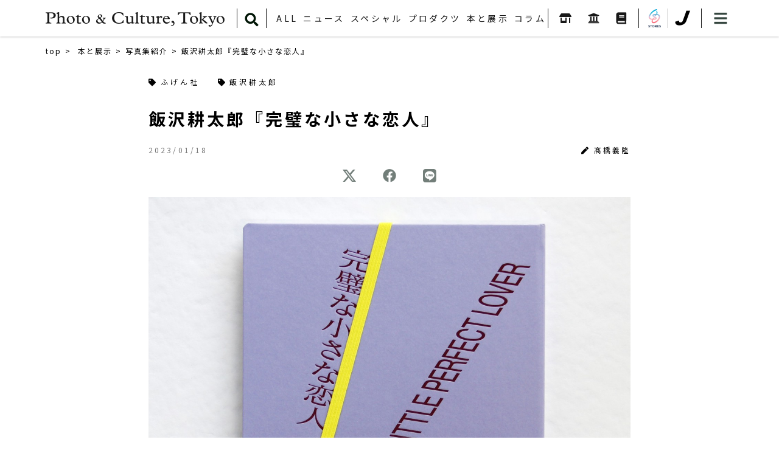

--- FILE ---
content_type: text/html; charset=UTF-8
request_url: https://photoandculture-tokyo.com/contents.php?i=1737
body_size: 33551
content:
<!doctype html>
<html>
<head prefix="og: http://ogp.me/ns# fb: http://ogp.me/ns/fb# article: http://ogp.me/ns/article#"><script async src="https://pagead2.googlesyndication.com/pagead/js/adsbygoogle.js?client=ca-pub-8605099653499670" crossorigin="anonymous"></script>
<!-- Google Tag Manager -->
<script>(function(w,d,s,l,i){w[l]=w[l]||[];w[l].push({'gtm.start':
  new Date().getTime(),event:'gtm.js'});var f=d.getElementsByTagName(s)[0],
  j=d.createElement(s),dl=l!='dataLayer'?'&l='+l:'';j.async=true;j.src=
  'https://www.googletagmanager.com/gtm.js?id='+i+dl;f.parentNode.insertBefore(j,f);
  })(window,document,'script','dataLayer','GTM-5QBT97P');</script>
<!-- End Google Tag Manager -->
<meta property="og:type" content="article"><meta property="og:title" content="髙橋義隆：飯沢耕太郎『完璧な小さな恋人』：Photo &amp; Culture, Tokyo"><meta property="og:url" content="https://photoandculture-tokyo.com/contents.php?i=1737"><meta property="og:image" content="https://photoandculture-tokyo.com/dat/contents/1737/1.jpg"><meta property="og:description" content="飯沢耕太郎が写真評論家であることは多くの人に周知されているが、詩人でもあることはあまり知られていない。『完璧な小さな恋人』（ふげん社刊）は、飯沢にとって2冊目の詩集であり、写真やイ"><meta name="twitter:card" content="summary_large_image"><meta name="twitter:site" content="@PCT_Japan">
<meta charset="UTF-8">
<meta name="viewport" content="width=1130">
<meta name="format-detection" content="telephone=no">
<title>髙橋義隆：飯沢耕太郎『完璧な小さな恋人』：Photo &amp; Culture, Tokyo</title>
<link href="css/reset.css?20250531" rel="stylesheet" type="text/css">
<link href="css/base.css?20250531" rel="stylesheet" type="text/css">
<link href="css/detail.css?20250531" rel="stylesheet" type="text/css">
<link rel="stylesheet" href="https://use.fontawesome.com/releases/v5.5.0/css/all.css?20250531" integrity="sha384-B4dIYHKNBt8Bc12p+WXckhzcICo0wtJAoU8YZTY5qE0Id1GSseTk6S+L3BlXeVIU" crossorigin="anonymous">
<script src="//ajax.googleapis.com/ajax/libs/jquery/1.11.2/jquery.min.js?20220623"></script>
<script src="js/jquery.easing.js?20220623"></script>
<script src="js/base.js?20220623"></script>
<link href="css/slick.css?20250531" rel="stylesheet" type="text/css">
<link href="css/slick-theme.css?20250531" rel="stylesheet" type="text/css">
<script src="js/slick.min.js?20220623"></script>
<link href="css/luminous-basic.min.css?20250531" rel="stylesheet" type="text/css">
<script src="js/Luminous.min.js?20220623"></script>
</head>

<body><!-- Google Tag Manager (noscript) -->
<noscript><iframe src="https://www.googletagmanager.com/ns.html?id=GTM-5QBT97P"
  height="0" width="0" style="display:none;visibility:hidden"></iframe></noscript>
<!-- End Google Tag Manager (noscript) -->
	
	<div id="mainmenu_overlay"></div>
	<div id="mainmenu_base">
		<div id="mainmenu">
			<div id="mainmenu_blk1">
				<a href="./">HOME</a>
				<a href="list.php">ALL</a>
				<a href="list.php?c=1">ニュース</a><div><a href="list.php?s=01%3A%E3%81%8A%E7%9F%A5%E3%82%89%E3%81%9B"><span>-</span>お知らせ</a><a href="list.php?s=02%3A%E9%87%8D%E8%A6%81%E3%81%AA%E3%81%8A%E7%9F%A5%E3%82%89%E3%81%9B"><span>-</span>重要なお知らせ</a><a href="list.php?s=%E3%83%94%E3%83%83%E3%82%AF%E3%82%A2%E3%83%83%E3%83%97"><span>-</span>ピックアップ</a></div><a href="list.php?c=2">スペシャル</a><div><a href="list.php?s=%E3%82%A4%E3%83%B3%E3%82%BF%E3%83%93%E3%83%A5%E3%83%BC"><span>-</span>インタビュー</a><a href="list.php?s=%E3%83%AC%E3%83%93%E3%83%A5%E3%83%BC"><span>-</span>レビュー</a><a href="list.php?s=%E3%83%AC%E3%83%9D%E3%83%BC%E3%83%88"><span>-</span>レポート</a></div><a href="list.php?c=3">プロダクツ</a><div><a href="list.php?s=01%3A%E3%83%87%E3%82%B8%E3%82%BF%E3%83%AB%E3%82%AB%E3%83%A1%E3%83%A9"><span>-</span>デジタルカメラ</a><a href="list.php?s=03%3A%E3%83%95%E3%82%A3%E3%83%AB%E3%83%A0%E3%82%AB%E3%83%A1%E3%83%A9"><span>-</span>フィルムカメラ</a><a href="list.php?s=05%3A%E3%83%AC%E3%83%B3%E3%82%BA"><span>-</span>レンズ</a><a href="list.php?s=10%3A%E3%82%A2%E3%82%AF%E3%82%BB%E3%82%B5%E3%83%AA%E3%83%BC"><span>-</span>アクセサリー</a><a href="list.php?s=15%3A%E3%82%A2%E3%83%97%E3%83%AA%E3%82%B1%E3%83%BC%E3%82%B7%E3%83%A7%E3%83%B3"><span>-</span>アプリケーション</a></div><a href="list.php?c=4">本と展示</a><div><a href="list.php?s=%E5%86%99%E7%9C%9F%E9%9B%86%E7%B4%B9%E4%BB%8B"><span>-</span>写真集紹介</a><a href="list.php?s=%E5%B1%95%E8%A6%A7%E4%BC%9A%E3%83%94%E3%83%83%E3%82%AF%E3%82%A2%E3%83%83%E3%83%97"><span>-</span>展覧会ピックアップ</a><a href="exhibision_list.php"><span>-</span>展覧会情報</a></div><a href="list.php?c=5">コラム</a><div class="column_pd"><div><span>赤城耕一</span><div><a href="list.php?s=01%3A%E6%8E%A8%E3%81%99%E3%81%9C%EF%BC%81%E3%83%9A%E3%83%B3%E3%82%BF%E3%83%83%E3%82%AF%E3%82%B9"><span>-</span>推すぜ！ペンタックス</a><a href="list.php?s=02%3A%E6%8E%A8%E3%81%99%E3%81%9C%EF%BC%81%E3%83%8B%E3%82%B3%E3%83%B3F%E3%82%B7%E3%82%B9%E3%83%86%E3%83%A0"><span>-</span>推すぜ！ニコンFシステム</a><a href="list.php?s=%E3%82%AB%E3%83%A1%E3%83%A9%E6%82%AA%E9%85%94%E5%BC%B7%E9%85%92"><span>-</span>カメラ悪酔強酒</a><a href="list.php?s=%E3%82%B9%E3%83%94%E3%83%B3%E3%82%AA%E3%83%95%E3%80%8C%E6%8E%A8%E3%81%99%E3%81%9C%EF%BC%81%E3%83%9A%E3%83%B3%E3%82%BF%E3%83%83%E3%82%AF%E3%82%B9%E3%80%8D"><span>-</span>スピンオフ「推すぜ！ペンタックス」</a><a href="list.php?s=%E6%8E%A8%E3%81%99%E3%81%9C%EF%BC%81%E3%82%AA%E3%83%AA%E3%83%B3%E3%83%91%E3%82%B9"><span>-</span>推すぜ！オリンパス</a><a href="list.php?s=%E6%8E%A8%E3%81%99%E3%81%9C%EF%BC%81%E3%83%8B%E3%82%B3%E3%83%B3S%E3%82%B7%E3%82%B9%E3%83%86%E3%83%A0"><span>-</span>推すぜ！ニコンSシステム</a><a href="list.php?s=%E6%8E%A8%E3%81%99%E3%81%9C%EF%BC%81%E3%83%9F%E3%83%8E%E3%83%AB%E3%82%BF"><span>-</span>推すぜ！ミノルタ</a></div></div><div><span>上野修</span><div><a href="list.php?s=01%3A%E6%99%82%E8%A9%95"><span>-</span>時評</a><a href="list.php?s=02%3A%E8%80%83%E3%81%B8%E3%82%8B%E3%83%94%E3%83%B3%E3%83%88"><span>-</span>考へるピント</a><a href="list.php?s=03%3A%E3%83%A9%E3%83%A9%E3%82%AB%E3%83%A1%E3%83%A9"><span>-</span>ララカメラ</a><a href="list.php?s=04%3A%E3%82%B3%E3%83%B3%E3%83%87%E3%82%B8%E5%9B%9E%E6%83%B3%E9%8C%B2"><span>-</span>コンデジ回想録</a><a href="list.php?s=05%3A%E6%9B%B8%E6%A3%9A%E3%81%AE%E7%89%87%E9%9A%85%E3%81%8B%E3%82%89"><span>-</span>書棚の片隅から</a><a href="list.php?s=%E3%82%AB%E3%83%A1%E3%83%A9%E3%82%AC%E3%82%AC"><span>-</span>カメラガガ</a></div></div><div><span>沖本尚志</span><div><a href="list.php?s=%E6%9C%88%E6%9B%BF%E3%82%8F%E3%82%8A%E5%B1%95%E8%A9%95%E3%80%8C%E5%86%99%E7%9C%9F%E3%82%92%E8%A6%8B%E3%81%AB%E8%A1%8C%E3%81%8F%E3%80%8D%EF%BC%9A%E4%B8%96%E4%BB%A3%E3%81%AE%E7%95%B0%E3%81%AA%E3%82%8B%E3%81%B5%E3%81%9F%E3%82%8A%E3%81%8C%E4%BA%A4%E4%BB%A3%E3%81%A7%E8%A9%B1%E9%A1%8C%E3%81%AE%E5%86%99%E7%9C%9F%E5%B1%95%E3%82%92%E3%83%AC%E3%83%93%E3%83%A5%E3%83%BC%E3%81%99%E3%82%8B"><span>-</span>月替わり展評「写真を見に行く」：世代の異なるふたりが交代で話題の写真展をレビューする</a></div></div><div><span>落合憲弘</span><div><a href="list.php?s=01%3A%E3%82%82%E3%81%86%E5%8D%98%E7%84%A6%E7%82%B9%E3%83%AC%E3%83%B3%E3%82%BA%E3%81%AF%E6%8D%A8%E3%81%A6%E3%81%AA%E3%81%95%E3%80%81%E3%81%84%EF%BC%9F"><span>-</span>もう単焦点レンズは捨てなさ、い？</a></div></div><div><span>河島えみ</span><div><a href="list.php?s=%E6%9C%88%E6%9B%BF%E3%82%8F%E3%82%8A%E5%B1%95%E8%A9%95%E3%80%8C%E5%86%99%E7%9C%9F%E3%82%92%E8%A6%8B%E3%81%AB%E8%A1%8C%E3%81%8F%E3%80%8D%EF%BC%9A%E4%B8%96%E4%BB%A3%E3%81%AE%E7%95%B0%E3%81%AA%E3%82%8B%E3%81%B5%E3%81%9F%E3%82%8A%E3%81%8C%E4%BA%A4%E4%BB%A3%E3%81%A7%E8%A9%B1%E9%A1%8C%E3%81%AE%E5%86%99%E7%9C%9F%E5%B1%95%E3%82%92%E3%83%AC%E3%83%93%E3%83%A5%E3%83%BC%E3%81%99%E3%82%8B"><span>-</span>月替わり展評「写真を見に行く」：世代の異なるふたりが交代で話題の写真展をレビューする</a></div></div><div><span>小林紀晴</span><div><a href="list.php?s=%E6%9D%B1%E4%BA%AC+%2F+%E7%95%B0%E5%B1%A4"><span>-</span>東京 / 異層</a><a href="list.php?s=%E8%87%AA%E4%B8%BB%E3%82%AE%E3%83%A3%E3%83%A9%E3%83%AA%E3%83%BC%E3%81%AE%E6%99%82%E4%BB%A3"><span>-</span>自主ギャラリーの時代</a></div></div><div><span>佐藤成夫</span><div><a href="list.php?s=01%3A%E3%82%A8%E3%82%A2%E3%83%9D%E3%82%B1%E3%83%83%E3%83%88%E3%81%AE%E6%99%82%E4%BB%A3++%E2%94%8080%E3%80%9C00%E5%B9%B4%E4%BB%A3%E3%81%AE%E6%97%A5%E6%9C%AC%E8%A3%BD%E3%82%AB%E3%83%A1%E3%83%A9%E3%81%9F%E3%81%A1%E2%94%80"><span>-</span>エアポケットの時代  ─80〜00年代の日本製カメラたち─</a><a href="list.php?s=%E7%8B%AD%E9%96%93%E3%81%AB%E5%92%B2%E3%81%84%E3%81%9F%E4%BB%87%E8%8A%B1%EF%BC%88%E3%81%82%E3%81%A0%E3%81%B0%E3%81%AA%EF%BC%89%E2%80%95%E3%83%96%E3%83%AA%E3%83%83%E3%82%B8%E3%82%AB%E3%83%A1%E3%83%A9%E3%81%A8%E3%81%9D%E3%81%AE%E6%84%8F%E7%BE%A9%E2%80%95"><span>-</span>狭間に咲いた仇花（あだばな）―ブリッジカメラとその意義―</a><a href="list.php?s=%E8%AC%8E%E3%81%AE%E3%82%AB%E3%83%A1%E3%83%A9%E3%82%92%E8%BF%BD%E3%81%86"><span>-</span>謎のカメラを追う</a></div></div><div><span>John Sypal</span><div><a href="list.php?s=01%3ATokyo+Film+Camera+Style"><span>-</span>Tokyo Film Camera Style</a><a href="list.php?s=02%3ARecommended+photobook"><span>-</span>Recommended photobook</a><a href="list.php?s=03%3AExhibition+Report"><span>-</span>Exhibition Report</a><a href="list.php?s=04%3ATokyo+Photobook+Tour"><span>-</span>Tokyo Photobook Tour</a><a href="list.php?s=05%3ATokyo+Photo+Guide"><span>-</span>Tokyo Photo Guide</a></div></div><div><span>タカザワケンジ</span><div><a href="list.php?s=%E5%86%99%E7%9C%9F%E3%82%92%E7%B7%A8%E3%82%80%E4%BA%BA%E3%81%B8"><span>-</span>写真を編む人へ</a></div></div><div><span>なぎら健壱</span><div><a href="list.php?s=01%3A%E3%81%AA%E3%81%8E%E3%82%89%E5%81%A5%E5%A3%B1%E3%81%AE%E3%80%8C%E9%81%A0%E3%81%96%E3%81%8B%E3%82%8B%E7%94%BA%E3%80%8D"><span>-</span>なぎら健壱の「遠ざかる町」</a></div></div><div><span>柊サナカ</span><div><a href="list.php?s=01%3A%E6%9F%8A%E3%82%B5%E3%83%8A%E3%82%AB%E3%81%AE%E3%82%AB%E3%83%A1%E3%83%A9%E6%B2%BC"><span>-</span>柊サナカのカメラ沼</a><a href="list.php?s=02%3A%E6%9C%AC%E6%97%A5%E3%81%AE%E3%83%9E%E3%82%A4%E3%82%AB%E3%83%A1%E3%83%A9"><span>-</span>本日のマイカメラ</a><a href="list.php?s=03%3A%E4%B8%80%E4%BA%BA%E3%81%A7%E8%A1%8C%E3%81%8F%E3%80%81%E3%82%AA%E3%83%BC%E3%83%AB%E3%83%89%E3%83%AC%E3%83%B3%E3%82%BA%E3%81%AE%E6%95%A3%E6%AD%A9%E9%81%93"><span>-</span>一人で行く、オールドレンズの散歩道</a><a href="list.php?s=04%3A%E3%82%AB%E3%83%A1%E3%83%A9%E7%9A%84%E6%9C%AC%E6%A3%9A"><span>-</span>カメラ的本棚</a><a href="list.php?s=05%3A%E6%9F%8A%E3%82%B5%E3%83%8A%E3%82%AB%E3%81%AE%E3%82%AB%E3%83%A1%E3%83%A9%E3%81%B6%E3%82%89%E3%82%8A%E6%95%A3%E6%AD%A9"><span>-</span>柊サナカのカメラぶらり散歩</a></div></div></div>
			</div>
			<div id="mainmenu_list">
				<div>
					<div><a href="shoplist.php"><img src="img/header_shoplist_m.png"></a></div>
					<div><a href="gallerylist.php"><img src="img/header_gallerylist_m.png"></a></div>
					<div><a href="pshoplist.php"><img src="img/header_pshoplist_m.png"></a></div>
				</div>
			</div>
			<div id="mainmenu_blk2">
				<span>ONLINE SHOP</span>
				<div>
					<div><a href="https://photoandculturetokyo.stores.jp" target="_blank"><img src="img/header_stores.png"></a></div>
					<div><a href="https://j-camera.net" target="_blank"><img src="img/header_jcamera.png"></a></div>
				</div>
			</div>
			<div id="mainmenu_blk3">
				<a href="https://www.youtube.com/channel/UCxJ8XagoUeC01o2iIc7ShOA" target="_blank"><img src="img/top_header_youtube.png"></a>
				<a href="https://twitter.com/PCT_Japan" target="_blank"><img src="img/top_header_twitter.png"></a>
				<a href="https://www.facebook.com/photoandculturetokyo/" target="_blank"><img src="img/top_header_facebook.png"></a>
				<a href="https://www.instagram.com/photoandculture_tokyo/" target="_blank"><img src="img/top_header_insta.png"></a>
			</div>
			<div id="mainmenu_blk4">
				<a href="about.php">PCTとは</a>
				<a href="members.php">PCT Membersについて</a>
				<a href="contact.php">お問い合わせ</a>
				<a href="selfpub.php">PCTの自費出版</a>
				<a href="ad.php">広告の掲載について</a>
				<a href="policy.php">プライバシーポリシー</a>
				<a href="terms.php">サイトのご利用にあたって</a>
			</div>
		</div>
	</div>
	
	
	<header>
		<div class="container">
			<div id="header_mblk">
				<a href="./"><h1 id="mtitle">日本の写真文化とカメラの情報をより広く、より深く Photo &amp; Culture, Tokyo</h1></a>
				<div id="header_icons">
					<div><a href="" id="mainmenu_btn"><img src="img/top_header_menubtn.png"></a></div>
				</div>
			</div>
			<div id="header_menu_base">
				<div id="header_menu">
					<div><a href="./"><img src="img/base_header_title.png" alt="Photo &amp; Culture, Tokyo"></a></div>
					<div id="searchbtn"><a href=""><img src="img/header_search.png"></a></div>
					<div>
						<div><a href="list.php">ALL</a></div>
						<div><a href="list.php?c=1">ニュース</a><div class="header_pmenu"><a href="list.php?s=01%3A%E3%81%8A%E7%9F%A5%E3%82%89%E3%81%9B">お知らせ</a><a href="list.php?s=02%3A%E9%87%8D%E8%A6%81%E3%81%AA%E3%81%8A%E7%9F%A5%E3%82%89%E3%81%9B">重要なお知らせ</a><a href="list.php?s=%E3%83%94%E3%83%83%E3%82%AF%E3%82%A2%E3%83%83%E3%83%97">ピックアップ</a></div></div><div><a href="list.php?c=2">スペシャル</a><div class="header_pmenu"><a href="list.php?s=%E3%82%A4%E3%83%B3%E3%82%BF%E3%83%93%E3%83%A5%E3%83%BC">インタビュー</a><a href="list.php?s=%E3%83%AC%E3%83%93%E3%83%A5%E3%83%BC">レビュー</a><a href="list.php?s=%E3%83%AC%E3%83%9D%E3%83%BC%E3%83%88">レポート</a></div></div><div><a href="list.php?c=3">プロダクツ</a><div class="header_pmenu"><a href="list.php?s=01%3A%E3%83%87%E3%82%B8%E3%82%BF%E3%83%AB%E3%82%AB%E3%83%A1%E3%83%A9">デジタルカメラ</a><a href="list.php?s=03%3A%E3%83%95%E3%82%A3%E3%83%AB%E3%83%A0%E3%82%AB%E3%83%A1%E3%83%A9">フィルムカメラ</a><a href="list.php?s=05%3A%E3%83%AC%E3%83%B3%E3%82%BA">レンズ</a><a href="list.php?s=10%3A%E3%82%A2%E3%82%AF%E3%82%BB%E3%82%B5%E3%83%AA%E3%83%BC">アクセサリー</a><a href="list.php?s=15%3A%E3%82%A2%E3%83%97%E3%83%AA%E3%82%B1%E3%83%BC%E3%82%B7%E3%83%A7%E3%83%B3">アプリケーション</a></div></div><div><a href="list.php?c=4">本と展示</a><div class="header_pmenu"><a href="list.php?s=%E5%86%99%E7%9C%9F%E9%9B%86%E7%B4%B9%E4%BB%8B">写真集紹介</a><a href="list.php?s=%E5%B1%95%E8%A6%A7%E4%BC%9A%E3%83%94%E3%83%83%E3%82%AF%E3%82%A2%E3%83%83%E3%83%97">展覧会ピックアップ</a><a href="exhibision_list.php">展覧会情報</a></div></div><div><a href="list.php?c=5">コラム</a><div class="header_pmenu header_pmenu_column"><div><span>赤城耕一</span><div><a href="list.php?s=01%3A%E6%8E%A8%E3%81%99%E3%81%9C%EF%BC%81%E3%83%9A%E3%83%B3%E3%82%BF%E3%83%83%E3%82%AF%E3%82%B9">推すぜ！ペンタックス</a><a href="list.php?s=02%3A%E6%8E%A8%E3%81%99%E3%81%9C%EF%BC%81%E3%83%8B%E3%82%B3%E3%83%B3F%E3%82%B7%E3%82%B9%E3%83%86%E3%83%A0">推すぜ！ニコンFシステム</a><a href="list.php?s=%E3%82%AB%E3%83%A1%E3%83%A9%E6%82%AA%E9%85%94%E5%BC%B7%E9%85%92">カメラ悪酔強酒</a><a href="list.php?s=%E3%82%B9%E3%83%94%E3%83%B3%E3%82%AA%E3%83%95%E3%80%8C%E6%8E%A8%E3%81%99%E3%81%9C%EF%BC%81%E3%83%9A%E3%83%B3%E3%82%BF%E3%83%83%E3%82%AF%E3%82%B9%E3%80%8D">スピンオフ「推すぜ！ペンタックス」</a><a href="list.php?s=%E6%8E%A8%E3%81%99%E3%81%9C%EF%BC%81%E3%82%AA%E3%83%AA%E3%83%B3%E3%83%91%E3%82%B9">推すぜ！オリンパス</a><a href="list.php?s=%E6%8E%A8%E3%81%99%E3%81%9C%EF%BC%81%E3%83%8B%E3%82%B3%E3%83%B3S%E3%82%B7%E3%82%B9%E3%83%86%E3%83%A0">推すぜ！ニコンSシステム</a><a href="list.php?s=%E6%8E%A8%E3%81%99%E3%81%9C%EF%BC%81%E3%83%9F%E3%83%8E%E3%83%AB%E3%82%BF">推すぜ！ミノルタ</a></div></div><div><span>上野修</span><div><a href="list.php?s=01%3A%E6%99%82%E8%A9%95">時評</a><a href="list.php?s=02%3A%E8%80%83%E3%81%B8%E3%82%8B%E3%83%94%E3%83%B3%E3%83%88">考へるピント</a><a href="list.php?s=03%3A%E3%83%A9%E3%83%A9%E3%82%AB%E3%83%A1%E3%83%A9">ララカメラ</a><a href="list.php?s=04%3A%E3%82%B3%E3%83%B3%E3%83%87%E3%82%B8%E5%9B%9E%E6%83%B3%E9%8C%B2">コンデジ回想録</a><a href="list.php?s=05%3A%E6%9B%B8%E6%A3%9A%E3%81%AE%E7%89%87%E9%9A%85%E3%81%8B%E3%82%89">書棚の片隅から</a><a href="list.php?s=%E3%82%AB%E3%83%A1%E3%83%A9%E3%82%AC%E3%82%AC">カメラガガ</a></div></div><div><span>沖本尚志</span><div><a href="list.php?s=%E6%9C%88%E6%9B%BF%E3%82%8F%E3%82%8A%E5%B1%95%E8%A9%95%E3%80%8C%E5%86%99%E7%9C%9F%E3%82%92%E8%A6%8B%E3%81%AB%E8%A1%8C%E3%81%8F%E3%80%8D%EF%BC%9A%E4%B8%96%E4%BB%A3%E3%81%AE%E7%95%B0%E3%81%AA%E3%82%8B%E3%81%B5%E3%81%9F%E3%82%8A%E3%81%8C%E4%BA%A4%E4%BB%A3%E3%81%A7%E8%A9%B1%E9%A1%8C%E3%81%AE%E5%86%99%E7%9C%9F%E5%B1%95%E3%82%92%E3%83%AC%E3%83%93%E3%83%A5%E3%83%BC%E3%81%99%E3%82%8B">月替わり展評「写真を見に行く」：世代の異なるふたりが交代で話題の写真展をレビューする</a></div></div><div><span>落合憲弘</span><div><a href="list.php?s=01%3A%E3%82%82%E3%81%86%E5%8D%98%E7%84%A6%E7%82%B9%E3%83%AC%E3%83%B3%E3%82%BA%E3%81%AF%E6%8D%A8%E3%81%A6%E3%81%AA%E3%81%95%E3%80%81%E3%81%84%EF%BC%9F">もう単焦点レンズは捨てなさ、い？</a></div></div><div><span>河島えみ</span><div><a href="list.php?s=%E6%9C%88%E6%9B%BF%E3%82%8F%E3%82%8A%E5%B1%95%E8%A9%95%E3%80%8C%E5%86%99%E7%9C%9F%E3%82%92%E8%A6%8B%E3%81%AB%E8%A1%8C%E3%81%8F%E3%80%8D%EF%BC%9A%E4%B8%96%E4%BB%A3%E3%81%AE%E7%95%B0%E3%81%AA%E3%82%8B%E3%81%B5%E3%81%9F%E3%82%8A%E3%81%8C%E4%BA%A4%E4%BB%A3%E3%81%A7%E8%A9%B1%E9%A1%8C%E3%81%AE%E5%86%99%E7%9C%9F%E5%B1%95%E3%82%92%E3%83%AC%E3%83%93%E3%83%A5%E3%83%BC%E3%81%99%E3%82%8B">月替わり展評「写真を見に行く」：世代の異なるふたりが交代で話題の写真展をレビューする</a></div></div><div><span>小林紀晴</span><div><a href="list.php?s=%E6%9D%B1%E4%BA%AC+%2F+%E7%95%B0%E5%B1%A4">東京 / 異層</a><a href="list.php?s=%E8%87%AA%E4%B8%BB%E3%82%AE%E3%83%A3%E3%83%A9%E3%83%AA%E3%83%BC%E3%81%AE%E6%99%82%E4%BB%A3">自主ギャラリーの時代</a></div></div><div><span>佐藤成夫</span><div><a href="list.php?s=01%3A%E3%82%A8%E3%82%A2%E3%83%9D%E3%82%B1%E3%83%83%E3%83%88%E3%81%AE%E6%99%82%E4%BB%A3++%E2%94%8080%E3%80%9C00%E5%B9%B4%E4%BB%A3%E3%81%AE%E6%97%A5%E6%9C%AC%E8%A3%BD%E3%82%AB%E3%83%A1%E3%83%A9%E3%81%9F%E3%81%A1%E2%94%80">エアポケットの時代  ─80〜00年代の日本製カメラたち─</a><a href="list.php?s=%E7%8B%AD%E9%96%93%E3%81%AB%E5%92%B2%E3%81%84%E3%81%9F%E4%BB%87%E8%8A%B1%EF%BC%88%E3%81%82%E3%81%A0%E3%81%B0%E3%81%AA%EF%BC%89%E2%80%95%E3%83%96%E3%83%AA%E3%83%83%E3%82%B8%E3%82%AB%E3%83%A1%E3%83%A9%E3%81%A8%E3%81%9D%E3%81%AE%E6%84%8F%E7%BE%A9%E2%80%95">狭間に咲いた仇花（あだばな）―ブリッジカメラとその意義―</a><a href="list.php?s=%E8%AC%8E%E3%81%AE%E3%82%AB%E3%83%A1%E3%83%A9%E3%82%92%E8%BF%BD%E3%81%86">謎のカメラを追う</a></div></div><div><span>John Sypal</span><div><a href="list.php?s=01%3ATokyo+Film+Camera+Style">Tokyo Film Camera Style</a><a href="list.php?s=02%3ARecommended+photobook">Recommended photobook</a><a href="list.php?s=03%3AExhibition+Report">Exhibition Report</a><a href="list.php?s=04%3ATokyo+Photobook+Tour">Tokyo Photobook Tour</a><a href="list.php?s=05%3ATokyo+Photo+Guide">Tokyo Photo Guide</a></div></div><div><span>タカザワケンジ</span><div><a href="list.php?s=%E5%86%99%E7%9C%9F%E3%82%92%E7%B7%A8%E3%82%80%E4%BA%BA%E3%81%B8">写真を編む人へ</a></div></div><div><span>なぎら健壱</span><div><a href="list.php?s=01%3A%E3%81%AA%E3%81%8E%E3%82%89%E5%81%A5%E5%A3%B1%E3%81%AE%E3%80%8C%E9%81%A0%E3%81%96%E3%81%8B%E3%82%8B%E7%94%BA%E3%80%8D">なぎら健壱の「遠ざかる町」</a></div></div><div><span>柊サナカ</span><div><a href="list.php?s=01%3A%E6%9F%8A%E3%82%B5%E3%83%8A%E3%82%AB%E3%81%AE%E3%82%AB%E3%83%A1%E3%83%A9%E6%B2%BC">柊サナカのカメラ沼</a><a href="list.php?s=02%3A%E6%9C%AC%E6%97%A5%E3%81%AE%E3%83%9E%E3%82%A4%E3%82%AB%E3%83%A1%E3%83%A9">本日のマイカメラ</a><a href="list.php?s=03%3A%E4%B8%80%E4%BA%BA%E3%81%A7%E8%A1%8C%E3%81%8F%E3%80%81%E3%82%AA%E3%83%BC%E3%83%AB%E3%83%89%E3%83%AC%E3%83%B3%E3%82%BA%E3%81%AE%E6%95%A3%E6%AD%A9%E9%81%93">一人で行く、オールドレンズの散歩道</a><a href="list.php?s=04%3A%E3%82%AB%E3%83%A1%E3%83%A9%E7%9A%84%E6%9C%AC%E6%A3%9A">カメラ的本棚</a><a href="list.php?s=05%3A%E6%9F%8A%E3%82%B5%E3%83%8A%E3%82%AB%E3%81%AE%E3%82%AB%E3%83%A1%E3%83%A9%E3%81%B6%E3%82%89%E3%82%8A%E6%95%A3%E6%AD%A9">柊サナカのカメラぶらり散歩</a></div></div></div></div>
					</div>
					<div>
						<a href="shoplist.php"><img src="img/base_header_shoplist.png" class="pc_view"><img src="img/base_header_shoplist_sp.png" class="sp_view"></a>
						<a href="gallerylist.php"><img src="img/base_header_gallerylist.png" class="pc_view"><img src="img/base_header_gallerylist_sp.png" class="sp_view"></a>
						<a href="pshoplist.php"><img src="img/base_header_pshoplist.png" class="pc_view"><img src="img/base_header_pshoplist_sp.png" class="sp_view"></a>
					</div>
					<div>
						<a href="https://photoandculturetokyo.stores.jp" target="_blank"><img src="img/base_header_stores.png" class="pc_view"><img src="img/header_stores.png" class="sp_view"></a>
						<a href="https://j-camera.net" target="_blank"><img src="img/base_header_jcamera.png" class="pc_view"><img src="img/header_jcamera.png" class="sp_view"></a>
					</div>
					<div><a href="" id="mainmenu_btn"><img src="img/top_header_menubtn.png"></a></div>
				</div>
			</div>
			<form method="post" action="search.php" id="header_searchword">
				<input type="text" name="w" placeholder="検索ワード">
			</form>
		</div>
	</header>
	
	
	<div id="contents">
		<div class="container">
			<div class="pan">
				<a href="./">top</a>
				<a href="list.php?c=4">本と展示</a><a href="list.php?s=%E5%86%99%E7%9C%9F%E9%9B%86%E7%B4%B9%E4%BB%8B">写真集紹介</a><strong>飯沢耕太郎『完璧な小さな恋人』</strong>
			</div>
			<!--contents_start-->
			<div id="contents_header">
				<div id="tag_list"><a href="list.php?t=%E3%81%B5%E3%81%92%E3%82%93%E7%A4%BE"><i class="fas fa-tag"></i>ふげん社</a><a href="list.php?t=%E9%A3%AF%E6%B2%A2%E8%80%95%E5%A4%AA%E9%83%8E"><i class="fas fa-tag"></i>飯沢耕太郎</a></div>
				<!--rensaititle-->
				<h1>飯沢耕太郎『完璧な小さな恋人』</h1>
				<div id="hinfo">
					<div>2023/01/18</div>
					<div><span><i class="fas fa-pen"></i>髙橋義隆</span></div>
				</div>
				<div id="hsns">
					<a href="https://twitter.com/share?url=https%3A%2F%2Fphotoandculture-tokyo.com%2Fcontents.php%3Fi%3D1737&text=%E9%AB%99%E6%A9%8B%E7%BE%A9%E9%9A%86%EF%BC%9A%E9%A3%AF%E6%B2%A2%E8%80%95%E5%A4%AA%E9%83%8E%E3%80%8E%E5%AE%8C%E7%92%A7%E3%81%AA%E5%B0%8F%E3%81%95%E3%81%AA%E6%81%8B%E4%BA%BA%E3%80%8F%EF%BC%9APhoto%20%26%20Culture%2C%20Tokyo" target="_blank"><img src="img/top_header_twitter.png"></a>
					<a href="http://www.facebook.com/share.php?u=https%3A%2F%2Fphotoandculture-tokyo.com%2Fcontents.php%3Fi%3D1737" target="_blank"><img src="img/top_header_facebook.png"></a>
					<a href="https://social-plugins.line.me/lineit/share?url=https%3A%2F%2Fphotoandculture-tokyo.com%2Fcontents.php%3Fi%3D1737" target="_blank"><img src="img/top_header_line.png"></a>
				</div>
			</div>
			<div id="contents_body">
				<img src="./dat/contents/1737/1.jpg" style="margin-bottom:20px;">
				<p>飯沢耕太郎が写真評論家であることは多くの人に周知されているが、詩人でもあることはあまり知られていない。『完璧な小さな恋人』（ふげん社刊）は、飯沢にとって2冊目の詩集であり、写真やイメージから想起されたという意味で、批評とは異なる言葉のアプローチが展開されている。<br />&nbsp;<br />ちなみに筆者は無学で教養がなく、感受性の乏しい愚者のため、詩という研ぎ澄まされた言葉でもって表現される文学の形式に関してまったく無知である。作品を評することはできないが、その代わりに評論家と詩の関係について触れてみたい。<br />&nbsp;<br />評論を書く人が詩も書くというと、なんとなく相反しているように思えるが、例えば萩原朔太郎には『詩の原理』という詩を理論的に読解した著作があり、ヨーロッパに目を向ければ、ボードレールも文学や美術に関する評論を残している。<br />&nbsp;<br />吉本隆明は評論家、思想家として多くの人は認知しているだろうが、元々は詩人であり、『荒地』という詩の同人誌に参加していた。その『荒地』の仲間であった鮎川信夫や北村太郎も詩作と同時に評論も書いてきた。思えば折口信夫は民俗学の分野で柳田国男とは異なるアプローチで論文を発表してきたが、釈迢空の名で優れた短歌を発表している。<br />&nbsp;<br />このように評論家であり詩人であることは珍しくなく、詩人もまた批評の目をもっていた。そうした先人たちのことを踏まえると、この系譜に飯沢耕太郎が現在位置しており、なおかつ写真という領域から詩的言語を湧出させているという点で、唯一無二の存在といえよう。その才能の幅に驚嘆せざる得ない一冊である。<br />&nbsp;</p>
<blockquote>
<ul>
<li><strong>『完璧な小さな恋人』</strong></li>
<li>著者：飯沢耕太郎</li>
<li>ブックデザイン：田中せり<br />編集：熊谷新子<br />仕様：ハードカバー・オールカラー・116頁・B5版<br />印刷：渡辺美術印刷株式会社<br />定価：3,300円（本体3,000円＋税）<br />発行：ふげん社（2022年11月22日）</li>
</ul>
</blockquote>
<p>&nbsp;<br />【関連リンク】<br /><a href="https://fugensha.jp/news/221113iizawa/" target="_blank" rel="noopener">https://fugensha.jp/news/221113iizawa/</a></p>
				
				<div id="contents_footer">
					<div id="cf_sns">
						<div>share</div>
						<div><a href="https://twitter.com/share?url=https%3A%2F%2Fphotoandculture-tokyo.com%2Fcontents.php%3Fi%3D1737&text=%E9%AB%99%E6%A9%8B%E7%BE%A9%E9%9A%86%EF%BC%9A%E9%A3%AF%E6%B2%A2%E8%80%95%E5%A4%AA%E9%83%8E%E3%80%8E%E5%AE%8C%E7%92%A7%E3%81%AA%E5%B0%8F%E3%81%95%E3%81%AA%E6%81%8B%E4%BA%BA%E3%80%8F%EF%BC%9APhoto%20%26%20Culture%2C%20Tokyo"><img src="img/contents_twitter.png"></a></div>
						<div><a href="http://www.facebook.com/share.php?u=https%3A%2F%2Fphotoandculture-tokyo.com%2Fcontents.php%3Fi%3D1737"><img src="img/contents_facebook.png"></a></div>
						<div><a href="https://social-plugins.line.me/lineit/share?url=https%3A%2F%2Fphotoandculture-tokyo.com%2Fcontents.php%3Fi%3D1737"><img src="img/contents_line.png"></a></div>
					</div>
					<div id="cf_gallery">
						<h3>gallery</h3>
<div id="cf_slider">
<div class="slider-for">
<figure><a href="./dat/contents/1737/2.jpg" class="luminous"><img src="./dat/contents/1737/2m.jpg"></a></figure><figure><a href="./dat/contents/1737/3.jpg" class="luminous"><img src="./dat/contents/1737/3m.jpg"></a></figure><figure><a href="./dat/contents/1737/4.jpg" class="luminous"><img src="./dat/contents/1737/4m.jpg"></a></figure><figure><a href="./dat/contents/1737/5.jpg" class="luminous"><img src="./dat/contents/1737/5m.jpg"></a></figure><figure><a href="./dat/contents/1737/6.jpg" class="luminous"><img src="./dat/contents/1737/6m.jpg"></a></figure><figure><a href="./dat/contents/1737/7.jpg" class="luminous"><img src="./dat/contents/1737/7m.jpg"></a></figure></div>
<div id="slider_nav_base">
<div class="slider-nav">
<figure><img src="./dat/contents/1737/2i.jpg"></figure><figure><img src="./dat/contents/1737/3i.jpg"></figure><figure><img src="./dat/contents/1737/4i.jpg"></figure><figure><img src="./dat/contents/1737/5i.jpg"></figure><figure><img src="./dat/contents/1737/6i.jpg"></figure><figure><img src="./dat/contents/1737/7i.jpg"></figure></div>
</div>
</div>

						<!--rensailist-->
						<div id="cf_author"><div><div><i class="fas fa-pen"></i>髙橋義隆</div><div></div></div></div>
						<div id="cf_banner">
							<div class="adb">&nbsp;<br>&nbsp;</div>
						</div>
						
					</div>
				</div>
			</div>
			<!--contents_end-->
		</div>
	</div>
	<!--kanren_start-->
	<div id="contents_set_base">
		<div class="container">
			<h3>関連記事</h3>
			<div id="contents_set">
				<figure>
<a href="list.php?s=%E5%86%99%E7%9C%9F%E9%9B%86%E7%B4%B9%E4%BB%8B" class="cate">本と展示 / 写真集紹介</a>
<a href="contents.php?i=6331"><img src="dat/contents/6331/1m.jpg">
<strong>小林紀晴『写真のこたえ』</strong>
<span>2025/12/27</span>
</a>
</figure>
<figure>
<a href="list.php?s=%E5%86%99%E7%9C%9F%E9%9B%86%E7%B4%B9%E4%BB%8B" class="cate">本と展示 / 写真集紹介</a>
<a href="contents.php?i=6344"><img src="dat/contents/6344/1m.jpg">
<strong>星玄人『Tokyo Trippy』</strong>
<span>2025/12/24</span>
</a>
</figure>
<figure>
<a href="list.php?s=%E5%86%99%E7%9C%9F%E9%9B%86%E7%B4%B9%E4%BB%8B" class="cate">本と展示 / 写真集紹介</a>
<a href="contents.php?i=6341"><img src="dat/contents/6341/1m.jpg">
<strong>中島里菜『花の名前を知るとき』</strong>
<span>2025/12/22</span>
</a>
</figure>

			</div>
		</div>
	</div>
	<!--kanren_end-->
	
	<div id="pctmembers">
		<h2><img src="img/pctmembers_t.png" alt="PCT Members"></h2>
		<div class="container">
			<div id="pctmembers_set">
				<div><img src="img/pctmembers_main.png"></div>
				<div>
					<p>PCT Membersは、Photo & Culture, Tokyoのウェブ会員制度です。<br>
						ご登録いただくと、最新の記事更新情報・ニュースをメールマガジンでお届け、また会員限定の読者プレゼントなども実施します。<br>
						今後はさらにサービスの拡充をはかり、より魅力的でお得な内容をご提供していく予定です。</p>
					<div><img src="img/pctmembers_t1.png" alt="特典1">「Photo & Culture, Tokyo」最新の更新情報や、ニュースなどをお届け<strong>メールマガジンのお届け</strong></div>
					<div><img src="img/pctmembers_t2.png" alt="特典2">書籍、写真グッズなど会員限定の読者プレゼントを実施<strong>会員限定プレゼント</strong></div>
				</div>
			</div>
			<strong>今後もさらに充実したサービスを拡充予定！</strong>
			<a href="https://y.bmd.jp/bm/p/f/tf.php?id=pct_emailzine&task=regist" target="_blank">PCT Membersに登録する</a>
		</div>
	</div>
	
	
	
	<div id="footer_adinfo">
		<h2>Photo & Culture, Tokyoに広告を掲載しませんか？</h2>
		<a href="ad.php"><i class="fas fa-info-circle"></i>広告の掲載について</a>
	</div>
	<footer>
		<div class="container">
			<div id="footer_set">
				<div>
					<strong>Contents</strong>
					<a href="list.php?c=1">ニュース</a><a href="list.php?c=2">スペシャル</a><a href="list.php?c=3">プロダクツ</a><a href="list.php?c=4">本と展示</a><a href="list.php?c=5">コラム</a>
				</div>
				<div>
					<strong>About</strong>
					<a href="about.php">PCTとは</a>
					<a href="members.php">PCT Membersについて</a>
					<a href="contact.php">お問い合わせ</a>
					<a href="selfpub.php">PCTの自費出版</a>
					<a href="ad.php">広告の掲載について</a>
				</div>
				<div>
					<strong>Policies</strong>
					<a href="policy.php">プライバシーポリシー</a>
					<a href="terms.php">サイトのご利用にあたって</a>
				</div>
				<div>
					<span>運営会社</span>
					<p>合同会社 PCT（ピクト）<br><br>
						〒103-0006<br>
						東京都中央区日本橋富沢町4-10<br>
						京成日本橋富沢町ビル2F-23<br><br>
						電話：03-5962-3262<br>
						FAX：03-5962-3263<br><br>
						<span id="kobutsu">東京都公安委員会許可 第301052216475号</span>
					</p>
				</div>
			</div>
		</div>
	</footer>
	
<script>
$(function(){
	$('.slider-for').slick({
		autoplay: true,
		autoplaySpeed: 5000,
		cssEase: 'linear',
		slidesToShow: 1,
		dots: false,
		asNavFor: '.slider-nav'
    });  
    $('.slider-nav').slick({
		slidesToShow: 9,
		asNavFor: '.slider-for',
		focusOnSelect: true
    });
    
	if (!spmode) {
		var luminousTrigger = document.querySelectorAll('.luminous');
		if( luminousTrigger !== null ) {
		new LuminousGallery(luminousTrigger);
		}
		$('.item_tag').click(function(e){
			e.stopPropagation();
			window.location.href='contents.php?c='+$(this).attr('data-id');
			return false;
		});
	} else {
		$('a.luminous').click(function(){
			return false;
		});
	}
});
document.querySelectorAll('p').forEach(function(p) {
    if (/^[a-zA-Z0-9\s.,–'"’&!?:;…()-“”]*$/.test(p.innerText)) {
        p.classList.add('english-only');
    }
});
</script>
<style>
.lum-lightbox {
	z-index:100;
}
@media (max-width: 768px) {
    .english-only {
        text-align: left;
    }
}
</style>
</body>
</html>


--- FILE ---
content_type: text/html; charset=utf-8
request_url: https://www.google.com/recaptcha/api2/aframe
body_size: 256
content:
<!DOCTYPE HTML><html><head><meta http-equiv="content-type" content="text/html; charset=UTF-8"></head><body><script nonce="6-Mlo5NUmVuhheR9kSMO0A">/** Anti-fraud and anti-abuse applications only. See google.com/recaptcha */ try{var clients={'sodar':'https://pagead2.googlesyndication.com/pagead/sodar?'};window.addEventListener("message",function(a){try{if(a.source===window.parent){var b=JSON.parse(a.data);var c=clients[b['id']];if(c){var d=document.createElement('img');d.src=c+b['params']+'&rc='+(localStorage.getItem("rc::a")?sessionStorage.getItem("rc::b"):"");window.document.body.appendChild(d);sessionStorage.setItem("rc::e",parseInt(sessionStorage.getItem("rc::e")||0)+1);localStorage.setItem("rc::h",'1769419694134');}}}catch(b){}});window.parent.postMessage("_grecaptcha_ready", "*");}catch(b){}</script></body></html>

--- FILE ---
content_type: text/css
request_url: https://photoandculture-tokyo.com/css/base.css?20250531
body_size: 17362
content:
@charset "UTF-8";
/* CSS Document */

@import url('https://fonts.googleapis.com/css2?family=Noto+Sans+JP:wght@400;700&family=Noto+Serif+JP:wght@400;700&display=swap');

.sp_view {
	display: none;
}
.pc_br {
	display: block;
}


html {
	height: 100%;
	width: 100%;
	font-size: 62.5%;
}
body {
	min-height: 100vh;
	width: 100%;
	padding: 60px 0 0 0;
	box-sizing: border-box;
	margin: 0;
	font-family: 'Noto Sans JP', sans-serif;
	color: #000;
	position: relative;
	font-size: 1.4em;
	overscroll-behavior: none;
}
a {
	transition-duration: 0.2s;
}
a:hover {
	opacity: 0.7;
}
input[type="button"],input[type="text"],input[type="submit"],input[type="image"],textarea {
    outline: none;
}
.min {
	font-family: 'Noto Serif JP', serif;
}
.slick-slide {
	outline: none !important;
}


.container {
	position: relative;
	width: auto;
	max-width: 1130px;
	margin: 0 auto;
	padding: 0;
	overflow: hidden;
}
.icontainer {
	position: relative;
	width: auto;
	max-width: 792px;
	margin: 0 auto;
	padding: 0;
	overflow: hidden;
}
.icontainer h1 {
	font-size: 24px;
	color: #000000;
	letter-spacing: 4.77px;
	line-height: 37px;
	padding: 0 0 25px;
}

header {
	position: fixed;
	width: 100%;
	top: 0;
	z-index: 100;
	background: #FFFFFF;
	box-shadow: 0 1px 3px 0 rgba(0,0,0,0.20);
}
header .container {
	overflow: visible;
}
#header_mblk {
	display: none;
}
#header_icons {
	width: 22px;
	height: 22px;
	display: flex;
	flex-direction: row;
	flex-wrap: nowrap;
	justify-content: space-between;
	position: absolute;
	top: 18px;
	right: 0;
	z-index: 1;
}
#header_icons div {
	width: 22px;
}
#header_icons img {
	width: 100%;
	height: 100%;
}
#header_menu {
	padding: 14px 0;
	display: flex;
	flex-direction: row;
	flex-wrap: nowrap;
	justify-content: space-between;
}
#header_menu_base.slt #header_menu {
	border-bottom: none;
}
#header_menu > div {
	height: 32px;
	border-right: 1px solid #181818;
}
#header_menu > div:last-child {
	border-right: none;
}
#header_menu > div:nth-child(1) {
	font-size: 0;
	padding: 6px 20px 0 0;
	box-sizing: border-box;
}
#header_menu > div:nth-child(1) img {
	width: auto;
	height: 24px;
}
#header_menu > div:nth-child(2) {
	font-size: 14px;
	line-height: 32px;
	letter-spacing: 3px;
	color: #737373;
	padding: 0 12px;
}
#header_menu > div:nth-child(2) a {
	position: relative;
	text-decoration: none;
	color: #737373;
	display: block;
}
#header_menu_base.slt #header_menu_base > div:nth-child(2) a::after {
	content: '';
	display: block;
	position: absolute;
	width: 126px;
	height: 4px;
	background-color: #181818;
	bottom: -14px;
	left: -12px;
	margin: auto;
	z-index: 1;
}
#header_menu > div:nth-child(2) img {
	width: auto;
	height: 23px;
	vertical-align: middle;
}
#header_menu > div:nth-child(3) {
	width: calc( 100% - 412px );
	font-size: 14px;
	line-height: 32px;
	letter-spacing: 3.43px;
	color: #181818;
	display: flex;
	flex-direction: row;
	flex-wrap: nowrap;
	justify-content: space-around;
	padding: 0 0 0 10px;
}
#header_menu > div:nth-child(3) > div {
	position: relative;
	height: 46px;
}
#header_menu > div:nth-child(3) > div > a {
	text-decoration: none;
	color: #181818;
	padding-left: 3.43px;
}
#header_menu > div:nth-child(3) > div > a:hover {
	opacity: 1;
}
#header_menu > div:nth-child(3) > div:hover > a::after {
	content: '';
	display: block;
	position: absolute;
	width: 110%;
	height: 4px;
	background-color: #181818;
	bottom: 0px;
	left: -5%;
	right: -5%;
	margin: auto;
	z-index: 1;
}
#header_menu > div:nth-child(3) .header_pmenu {
	background-color: #181818;
	color: #FFF;
	width: 190px;
	padding: 0;
	position: absolute;
	top: 100%;
	left: calc( 50% - 95px );
	z-index: 100;
}
#header_menu > div:nth-child(3) .header_pmenu_column {
	width: 160px;
	left: calc( 50% - 80px );
}
#header_menu > div:nth-child(3) .header_pmenu > a {
	text-decoration: none;
	color: #FFF;
	font-size: 0;
	line-height: 0;
	display: block;
	text-align: center;
	font-feature-settings: "palt";
	margin: 0;
	opacity: 0;
	transition: 0.2s;
}
#header_menu > div:nth-child(3) > div:hover > .header_pmenu > a {
	font-size: 13px;
	line-height: 1.7;
	margin: 0;
	padding: 10px 0;
	opacity: 1;
	border-bottom: 1px solid #444;
}
#header_menu > div:nth-child(3) > div:hover > .header_pmenu > a:hover {
	background-color: #333;
}
#header_menu > div:nth-child(3) .header_pmenu_column > div {
	font-size: 0;
	line-height: 0;
	text-align: center;
	font-feature-settings: "palt";
	margin: 0;
	opacity: 0;
	transition: 0.2s;
}
#header_menu > div:nth-child(3) > div:hover > .header_pmenu_column > div {
	font-size: 13px;
	line-height: 1.7;
	margin: 0;
	padding: 10px 0;
	opacity: 1;
	border-bottom: 1px solid #444;
	position: relative;
}
#header_menu > div:nth-child(3) .header_pmenu_column > div > div {
	position: absolute;
	top: 0;
	left: 160px;
	width: 222px;
	background-color: #181818;
	font-feature-settings: "palt";
	padding: 0;
	font-size: 0;
	line-height: 0;
	opacity: 0;
	transition: 0.2s;
}
#header_menu > div:nth-child(3) .header_pmenu_column > div > div a {
	text-decoration: none;
	color: #FFF;
	font-size: 0;
	line-height: 0;
	display: block;
	text-align: center;
	font-feature-settings: "palt";
	margin: 0;
	opacity: 0;
	transition: 0.2s;
}
#header_menu > div:nth-child(3) > div:hover > .header_pmenu_column > div:hover {
	background-color: #333;
}
#header_menu > div:nth-child(3) > div:hover > .header_pmenu_column > div:hover > div {
	font-size: 13px;
	line-height: 1.7;
	opacity: 1;
}
#header_menu > div:nth-child(3) > div:hover > .header_pmenu_column > div:hover > div a {
	font-size: 13px;
	line-height: 1.7;
	margin: 0;
	padding: 10px 0;
	opacity: 1;
	border-bottom: 1px solid #444;
}
#header_menu > div:nth-child(3) > div:hover > .header_pmenu_column > div:hover > div a:hover {
	background-color: #333;
}
#header_menu > div:nth-child(3) > div:hover > .header_pmenu_column > div:hover > div a:last-child {
	border-bottom: none;
}
#header_menu > div:nth-child(4) {
	font-size: 0;
	display: flex;
	flex-direction: row;
	flex-wrap: nowrap;
	justify-content: space-between;
	padding: 0 5px;
}
#header_menu > div:nth-child(4) a {
	margin: 1px 8px;
}
#header_menu > div:nth-child(4) img {
	width: auto;
	height: 30px;
}
#header_menu > div:nth-child(5) {
	font-size: 0;
	display: flex;
	flex-direction: row;
	flex-wrap: nowrap;
	justify-content: space-between;
	padding: 0 5px;
}
#header_menu > div:nth-child(5) a,#header_menu > div:nth-child(5) span {
	display: block;
	border-right: 1px solid #DBDBDB;
}
#header_menu > div:nth-child(5) a:last-child {
	border-right: none;
}
#header_menu > div:nth-child(5) img {
	width: auto;
	height: 30px;
	margin: 1px 10px 0;
}
#header_menu > div:nth-child(6) {
	font-size: 0;
	display: flex;
	flex-direction: row;
	flex-wrap: nowrap;
	justify-content: space-between;
}
#header_menu > div:nth-child(6) img {
	width: auto;
	height: 22px;
	margin: 5px 10px 0 20px;
}
#header_searchword {
	opacity: 0;
	padding: 0;
	font-size: 0;
	transition: 0.2s;
}
#header_menu_base.slt + #header_searchword {
	opacity: 1;
	padding: 0 12px 15px;
	font-size: 16px;
}
#header_searchword input {
	background-color: #F2F2F2;
	padding: 0;
	font-size: 0;
	line-height: 0;
	letter-spacing: 3.43px;
	color: #737373;
	border: none;
	width: 100%;
	box-sizing: border-box;
	transition: 0.2s;
}
#header_menu_base.slt + #header_searchword input {
	padding: 0 8px;
	font-size: 16px;
	line-height: 37px;
}


#mainmenu_overlay {
	pointer-events: none;
	position: fixed;
	top: -5000px;
	right: -5000px;
	left: -5000px;
	bottom: -5000px;
	background-color: rgba(0, 0, 0, 0.3);
	z-index: 1000;
	opacity: 0;
	transition-duration: 0.8s;
}
#mainmenu_overlay.slt {
	opacity: 1;
}
#mainmenu_base {
	display: flex;
	position: fixed;
	width: 0;
	top: 0;
	right: -270px;
	left: auto;
	bottom: 0;
	z-index: 1001;
	flex-direction: row;
	justify-content: flex-end;
	opacity: 0;
	transition-duration: 0.3s;
}
#mainmenu_base.slt {
	width: 100%;
	right: 0;
	opacity: 1;
}
#mainmenu {
	width: 270px;
	background-color: #FFF;
	overflow-y: auto;
	overflow-x: hidden;
}
#mainmenu_blk1 {
	padding: 25px 15px 16px;
	border-bottom: 1px solid #979797;
}
#mainmenu_blk1 a {
	display: block;
	text-decoration: none;
	color: #181818;
	font-size: 16px;
	line-height: 2;
	font-weight: bold;
	letter-spacing: 3px;
}
#mainmenu_blk1 a:hover {
	text-decoration: underline;
}
#mainmenu_blk1 > a::before {
	content: '〉';
	font-size: 10px;
	line-height: 32px;
	font-weight: bold;
	float: left;
	clear: both;
	margin-right: 5px;
}
#mainmenu_blk1 div {
	padding: 5px 0 10px 20px;
}
#mainmenu_blk1 div a {
	font-size: 14px;
	margin-left: 14px;
	text-indent: -14px;
}
#mainmenu_blk1 div a span {
	display: inline-block;
	width: 14px;
	margin: 0;
	text-indent: 0;
}
#mainmenu_blk1 div.column_pd > div {
	padding: 0;
}
#mainmenu_blk1 div.column_pd > div > span {
	display: block;
	text-decoration: none;
	color: #181818;
	font-size: 15px;
	line-height: 2;
	font-weight: bold;
	letter-spacing: 3px;
	cursor: pointer;
}
#mainmenu_blk1 div.column_pd > div > span::before {
	content: '〉';
	font-size: 10px;
	line-height: 30px;
	font-weight: bold;
	float: left;
	clear: both;
	margin-right: 5px;
}
#mainmenu_blk1 div.column_pd > div > span + div {
	display: none;
}
#mainmenu_blk1 div.column_pd > div > span + div a {
	letter-spacing: 1px;
	font-feature-settings: "palt";
}
#mainmenu_list {
	padding: 20px 0;
	border-bottom: 1px solid #979797;
}
#mainmenu_list > div {
	display: flex;
	flex-direction: row;
	flex-wrap: nowrap;
	justify-content: flex-start;
	padding-left: 10px;
}
#mainmenu_list > div > div {
	width: 90px;
	text-align: center;
	font-size: 0;
}
#mainmenu_list > div > div:first-child,#mainmenu_list > div > div:nth-child(2) {
	padding-right: 6px;
	margin-right: 6px;
	border-right: 1px solid #DBDBDB;
}
#mainmenu_list > div img {
	width: auto;
	height: 60px;
}
#mainmenu_blk2 {
	padding: 16px 0;
	border-bottom: 1px solid #979797;
}
#mainmenu_blk2 span {
	font-size: 11px;
	line-height: 1;
	font-weight: bold;
	letter-spacing: 1px;
	color: #181818;
	padding-left: 15px;
}
#mainmenu_blk2 > div {
	display: flex;
	flex-direction: row;
	flex-wrap: nowrap;
	justify-content: flex-start;
	margin-top: 12px;
	padding-left: 10px;
}
#mainmenu_blk2 > div > div {
	font-size: 0;
}
#mainmenu_blk2 > div > div:first-child {
	padding-right: 19px;
	margin-right: 19px;
	border-right: 1px solid #DBDBDB;
}
#mainmenu_blk2 > div img {
	width: auto;
	height: 31px;
}
#mainmenu_blk3 {
	padding: 18px 0;
	border-bottom: 1px solid #979797;
	font-size: 0;
	text-align: center;
}
#mainmenu_blk3 img {
	width: auto;
	height: 22px;
	margin: 0 15px;
}
#mainmenu_blk4 {
	padding: 18px 15px;
	font-size: 13px;
	line-height: 2;
	letter-spacing: 0.93px;
}
#mainmenu_blk4 a {
	display: block;
	text-decoration: none;
	color: #000;
}
#mainmenu_blk4 a:hover {
	text-decoration: underline;
}

.pan {
	font-size: 12px;
	line-height: 1;
	letter-spacing: 2px;
	color: #000;
	padding: 18px 0 34px;
}
.pan a {
	text-decoration: none;
	color: #000;
}
.pan a::after {
	content: '>';
	padding: 0 6px;
}

.pager {
	display: flex;
	flex-direction: row;
	justify-content: center;
	font-size: 16px;
	line-height: 26px;
	color: #000;
	padding: 30px 0 50px;
}
.pager a {
	text-decoration: none;
	color: #000;
	display: block;
	width: 26px;
	text-align: center;
	border: 1px solid #737373;
	margin: 0 15px;
	transition-duration: 0.2s;
}
.pager a.slt,.pager a:hover {
	color: #FFF;
	background-color: #000;
}
.pager span {
	display: block;
	width: 26px;
	text-align: center;
	margin: 0 15px;
}

#pctmembers {
	background-color: #F5F5F5;
	padding: 120px 0 80px;
	position: relative;
	box-shadow: 0 2px 4px 0 rgba(0,0,0,0.50), 0 2px 4px 0 rgba(0,0,0,0.50);
}
#pctmembers h2 {
	width: 162px;
	font-size: 0;
	position: absolute;
	top: -80px;
	left: 0;
	right: 0;
	margin: auto;
	z-index: 1;
}
#pctmembers h2 img {
	width: 100%;
	height: auto;
}
#pctmembers_set {
	display: flex;
	flex-direction: row;
	flex-wrap: nowrap;
	justify-content: space-between;
}
#pctmembers_set > div:first-child {
	width: 505px;
	font-size: 0;
}
#pctmembers_set > div:first-child img {
	width: 100%;
	height: auto;
}
#pctmembers_set > div:last-child {
	width: 554px;
}
#pctmembers_set > div:last-child p {
	font-size: 14px;
	line-height: 2.2;
	color: #000000;
	letter-spacing: 2.5px;
	text-align: justify;
}
#pctmembers_set > div:last-child div {
	clear: both;
	font-size: 12px;
	color: #000000;
	letter-spacing: 2.1px;
	text-align: justify;
	margin: 40px 0 0;
}
#pctmembers_set > div:last-child div img {
	width: 51px;
	height: 51px;
	float: left;
	margin: 0 23px 0 0;
}
#pctmembers_set > div:last-child div strong {
	display: block;
	font-size: 21px;
	color: #000000;
	letter-spacing: 3.67px;
	text-align: justify;
	font-weight: bold;
}
#pctmembers > .container > strong {
	display: block;
	font-size: 28px;
	line-height: 1;
	font-weight: bold;
	color: #000000;
	letter-spacing: 4.89px;
	text-align: center;
	padding: 60px 0 34px;
}
#pctmembers > .container > a {
	display: block;
	width: 330px;
	text-align: center;
	text-decoration: none;
	color: #FFF;
	font-size: 20px;
	line-height: 45px;
	letter-spacing: 3px;
	background-color: #011606;
	margin: 0 auto;
}

#footer_adinfo {
	background-color: #011606;
	color: #FFF;
	border-bottom: 1px solid #FFF;
	padding: 17px 0 14px;
	text-align: center;
}
#footer_adinfo h2 {
	font-size: 18px;
	letter-spacing: 1.29px;
	text-align: center;
	padding-bottom: 3px;
}
#footer_adinfo a {
	font-size: 14px;
	color: #FFFFFF;
	letter-spacing: 1px;
}
#footer_adinfo a > i {
	font-size: 18px;
	text-decoration: none;
	padding-right: 2px;
	vertical-align: bottom;
}


footer {
	background-color: #011606;
	color: #FFF;
	padding: 40px 0 50px;
}

#footer_set {
	display: flex;
	flex-direction: row;
	flex-wrap: nowrap;
	justify-content: space-between;
}
#footer_set > div strong {
	font-size: 18px;
	line-height: 1;
	font-weight: normal;
	color: #FFFFFF;
	letter-spacing: 3.86px;
}
#footer_set > div a {
	display: block;
	padding: 18px 0 0;
	text-decoration: none;
	font-size: 13px;
	line-height: 1;
	color: #FFFFFF;
	letter-spacing: 0.93px;
	white-space: nowrap;
}
#footer_set > div span {
	display: block;
	padding: 0 0 10px;
}
#footer_set > div span,#footer_set > div p {
	font-size: 13px;
	line-height: 1.5;
	color: #FFFFFF;
	letter-spacing: 2.79px;
}
#kobutsu {
	font-size: 11px !important;
	color: #FFFFFF;
}


@media screen and (max-width: 1129px) {
	body {
		padding: 112px 0 0 0;
		min-height: auto;
	}
	.pc_view {
		display: none;
	}
	.sp_view {
		display: inherit;
	}
	.pc_br {
		display: inline;
	}
	.sp_br {
		display: block !important;
	}
	.sp_hide {
		display: none;
	}
	
	
	.container,.icontainer {
		width: auto;
		padding: 0;
	}

	#header_mblk {
		display: block;
		background-color: #FFF;
		border-bottom: 1px solid #181818;
		padding: 13px 0 13px 12px;
		position: absolute;
		width: 100%;
		box-sizing: border-box;
		z-index: 1;
	}
	header {
		box-shadow: none;
	}
	header h1#mtitle {
		width: 291px;
		height: 40px;
		text-indent: -9999px;
		background-image: url(../img/top_title_sp.png);
		background-size: 291px 40px;
		background-repeat: no-repeat;
		margin: 0;
	}
	#header_icons {
		width: 48px;
		height: 48px;
		top: 7px;
		right: 7px;
	}
	#header_icons > div {
		width: 48px;
		display: none;
	}
	#header_icons > div:last-child {
		display: block;
	}
	#header_icons > div:last-child a {
		display: block;
	}
	#header_icons img {
		width: 22px;
		height: auto;
		margin: 13px;
		box-sizing: border-box;
	}
	#header_menu_base {
		position: absolute;
		top: 67px;
		z-index: 0;
		width: 100vw;
		background-color: #FFF;
		overflow-x: scroll;
		overflow-y: hidden;
		border-bottom: 1px solid #181818;
		transition-duration: 0.5s;
	}
	#header_menu_base.hide {
		transform: translateY(-100%);
	}
	#header_menu_base::-webkit-scrollbar {
		display: none;
	}
	#header_menu {
		width: 1060px;
		padding: 6px 0;
		justify-content: flex-start;
	}
	#header_menu > div:first-child,#header_menu > div:last-child {
		display: none;
	}
	#header_menu > div:nth-child(3) {
		width: calc( 100% - 281px);
	}
	#header_menu > div:nth-child(4) a {
		margin: 3px 8px;
	}
	#header_menu > div:nth-child(4) img {
		height: 26px;
	}
	#header_menu > div:nth-child(5) {
		border-right: none;
	}
	#header_searchword {
		position: absolute;
		top: 111px;
		z-index: 0;
		background-color: #FFF;
		width: 100vw;
		box-sizing: border-box;
	}
	#header_menu_base.slt {
		border-bottom: none;
	}
	#header_menu_base.slt + #header_searchword {
		padding: 10px 12px;
		border-bottom: 1px solid #181818;
	}

	.pan {
		padding: 18px 0;
		line-height: 1.8;
		letter-spacing: 0;
	}
	.pan strong,.pan :nth-last-child(2):after {
		display: none;
	}

	.pager {
		padding: 20px 0 30px;
	}
	.pager a {
		margin: 0 10px;
	}
	.pager span {
		margin: 0 5px;
	}
	
	#pctmembers {
		padding: 100px 0 60px;
	}
	#pctmembers_set {
		flex-direction: column;
		padding: 0 12px;
	}
	#pctmembers_set > div:first-child,#pctmembers_set > div:last-child {
		width: auto;
	}
	#pctmembers_set > div:first-child img {
		margin-bottom: 20px;
	}
	#pctmembers > .container > strong {
		padding: 40px 12px;
	}

	footer {
		padding: 30px 12px;
	}
	#footer_set {
		flex-wrap: wrap;
	}
	#footer_set > div {
		width: calc( 50vw - 22px );
		margin-bottom: 30px;
	}
	#footer_set > div:last-child {
		width: calc( 100vw - 24px );
		margin-bottom: 0;
	}
	#footer_set > div strong {
		font-size: 16px;
	}
	#footer_set > div a {
		padding-left: 10px;
		font-size: 12px;
	}
	#footer_adinfo h2 {
		font-size: 13px;
	}
}

--- FILE ---
content_type: text/css
request_url: https://photoandculture-tokyo.com/css/detail.css?20250531
body_size: 14289
content:
@charset "UTF-8";
/* CSS Document */
#contents {
	padding-bottom: 0px;
}
#contents_set_base {
	border-top: 1px solid #979797;
	padding: 45px 0 100px;
}
#contents_set_base h3 {
	text-align: center;
	font-size: 20px;
	line-height: 1;
	letter-spacing: 5.2px;
	font-weight: normal;
	color: #000;
}
#contents_set_base.hide {
	border-top: none;
}
#contents_set_base.hide h3 {
	display: none;
}
#contents_set {
	display: flex;
	flex-direction: row;
	flex-wrap: wrap;
	justify-content: flex-start;
}
#contents_set figure {
	width: 314px;
	margin-right: calc( (100% - 942px) / 2 );
	padding: 45px 0 35px;
}
#contents_set figure:nth-child(3n) {
	margin-right: 0;
}
#contents_set_base figure > h3 {
	font-size: 20px;
	line-height: 1;
	color: #181818;
	font-weight: normal;
	letter-spacing: 3px;
}
#contents_set_base figure > a {
	text-decoration: none;
	color: #364740
}
#contents_set_base figure > a.cate {
	display: inline-block;
	background-color: #011606;
	color: #FFF;
	font-size: 12px;
	line-height: 26px;
	padding: 0 8px;
}
#contents_set_base figure > a img {
	width: 100%;
	height: auto;
	margin-top: 12px;
}
#contents_set_base figure > a strong {
	font-size: 16px;
	line-height: 1.5;
	color: #364740;
	letter-spacing: 0;
}
#contents_set_base figure > a span {
	font-size: 12px;
	line-height: 1;
	color: #599E64;
	letter-spacing: 3.12px;
}
#contents_set figure > a strong {
	display: -webkit-box;
	overflow: hidden;
	-webkit-line-clamp: 3;
	-webkit-box-orient: vertical;
	min-height: 72px;
	margin: 15px 0 5px;
}

#contents_header {
	max-width: 792px;
	margin: 0 auto;
}
#tag_list a {
	display: inline-block;
	margin: 0 0 15px 30px;
	text-decoration: none;
	color: #000;
	font-size: 12px;
	line-height: 1;
	letter-spacing: 3.91px;
}
#tag_list a:first-child {
	margin-left: 0;
}
#tag_list a i {
	margin-right: 4px;
}
h1 {
	font-size: 28px;
	line-height: 1.3;
	letter-spacing: 4px;
	font-weight: bold;
	color: #000;
	padding: 20px 0 28px;
	text-align: justify;
	word-break: break-all;
}
#contents_header > h2 {
	font-size: 16px;
	line-height: 1.3;
	letter-spacing: 2px;
	font-weight: normal;
	color: #000;
	padding: 20px 0 15px;
}
#contents_header > h2 + h1 {
	padding-top: 0;
}
#contents_header #hinfo {
	display: flex;
	flex-direction: row;
	justify-content: space-between;
}
#contents_header #hinfo div:first-child {
	font-size: 12px;
	line-height: 1;
	letter-spacing: 3.12px;
	color: #787878;
}
#contents_header #hinfo div:last-child {
	font-size: 12px;
	line-height: 1;
	letter-spacing: 3.12px;
	color: #000;
}
#contents_header #hinfo div:last-child span {
	padding-left: 20px;
}
#contents_header #hinfo div:last-child span i {
	margin-right: 5px;
}
#contents_header #hsns {
	text-align: center;
	padding: 24px 0;
	font-size: 0;
}
#contents_header #hsns img {
	width: 22px;
	height: 22px;
	margin: 0 22px;
	opacity: 0.7;
}

#contents_body {
	max-width: 792px;
	margin: 0 auto;
}
#contents_body img {
	max-width: 100%;
	height: auto !important;
}
#contents_body {
	font-size: 15px;
	color: #303030;
	letter-spacing: 0.09em;
	text-align: justify;
	line-height: 2;
}
#contents_body a {
	text-decoration: underline;
	color: #303030;
}
#contents_body a.glink {
	color: #599E64;
}
#contents_body h2 {
	font-size: 22px;
	letter-spacing: 3.74px;
	line-height: 1.8;
	font-weight: bold;
	padding: 12px 0;
}
#contents_body h3 {
	font-size: 18px;
	letter-spacing: 2px;
	line-height: 1.8;
	font-weight: bold;
	padding: 10px 0;
}
#contents_body h4 {
	font-size: 16px;
	letter-spacing: 2px;
	line-height: 1.8;
	font-weight: bold;
	padding: 10px 0;
}
#contents_body h5 {
	font-size: 14px;
	letter-spacing: 1.5px;
	line-height: 1.8;
	font-weight: bold;
	padding: 10px 0;
}
#contents_body h6 {
	font-size: 14px;
	letter-spacing: 1px;
	line-height: 1.8;
	font-weight: bold;
	padding: 10px 0;
}
#contents_body .profblk {
	width: 588px;
	padding: 25px;
	box-sizing: border-box;
	border: 1px solid #D5D5D5;
	margin: 50px auto;
}
#contents_body .profblk h4 {
	font-size: 18px;
	line-height: 1;
	color: #494949;
	letter-spacing: 3.06px;
	font-weight: normal;
	text-align: center;
}
#contents_body #rlist {
	width: 100%;
	box-sizing: border-box;
	margin-top: 10px;
}
#contents_body #rlist > strong {
	display: block;
	padding-bottom: 15px;
	font-size: 20px;
	line-height: 1.3;
	letter-spacing: 3px;
	font-weight: normal;
}
#contents_body #rlist li {
	display: flex;
	flex-direction: row;
	flex-wrap: nowrap;
	justify-content: flex-start;
}
#contents_body #rlist li p {
	font-size: 12px;
	line-height: 22px;
	letter-spacing: 2px;
	color: #737373;
	padding: 10px 0;
}
#contents_body #rlist li p:first-child {
	padding-right: 20px;
	padding-left: 14px;
	text-indent: -14px;
}
#contents_body #rlist li p a {
	font-size: 16px;
	line-height: 1.4;
	letter-spacing: 2px;
	color: #599E64;
	text-decoration: underline;
	text-overflow: ellipsis;
}
#contents_body .profblk > div {
	display: flex;
	flex-direction: row;
	justify-content: space-between;
	padding: 25px 0 0;
}
#contents_body .profblk > div > div:first-child {
	width: 153px;
}
#contents_body .profblk > div > div:first-child img {
	width: 100%;
	height: auto;
}
#contents_body .profblk > div > div:last-child {
	width: 306px;
}
#contents_body .profblk > div > div:last-child strong {
	display: block;
	font-size: 18px;
	line-height: 1;
	letter-spacing: 3px;
	color: #494949;
	font-weight: normal;
	padding-bottom: 20px;
}
#contents_body .profblk > div > div:last-child p {
	font-size: 14px;
	line-height: 1.6;
	color: #494949;
	letter-spacing: 2.38px;
}
#contents_body blockquote {
    width: 100%;
	box-sizing: border-box;
    background: #F2F2F2;
    border-radius: 3px;
    padding:36px;
}
#contents_body blockquote p {
    padding:0 36px;
    border-left: 2px solid #D0D0D0;
}
#contents_body blockquote cite {
    display: block;
    color: #737373;
    text-align: right;
}
#contents_body strong {
	font-weight: bold;
}
#contents_body  em {
	font-style: italic;
}
#contents_body table {
	border-collapse: separate;
	border-spacing: initial;
}
#contents_body iframe {
	width: 100%;
	height: auto;
	aspect-ratio: 16/9;
}

#contents_footer {
	width: auto;
	max-width: 1130px;
	margin: 0 auto;
	padding: 40px 0 60px;
}
#cf_sns {
	width: 290px;
	padding: 14px 30px;
	box-sizing: border-box;
	display: flex;
	flex-direction: row;
	flex-wrap: nowrap;
	justify-content: space-between;
	background: #555353;
	border-radius: 3px;
	margin: 0 auto;
}
#cf_sns > div {
	font-size: 0;
}
#cf_sns > div:first-child {
	font-size: 14px;
	line-height: 22px;
	letter-spacing: 2.38px;
	color: #FFF;
}
#cf_sns > div img {
	width: 22px;
	height: auto;
}
#cf_gallery {
	padding: 60px 0 0;
}
#cf_gallery h3 {
	text-align: center;
	font-size: 20px;
	line-height: 1;
	font-weight: normal;
	color: #000;
	letter-spacing: 5.2px;
}
#cf_slider {
	overflow: hidden;
	margin: 20px 0 0;
}
#cf_slider figure img {
	width: 100%;
	height: auto;
}
#cf_slider .slider-for {
	background-color: #000;
}
#cf_slider .slider-for figure {
	position: relative;
	opacity: 0.4;
	transition-duration: 0.3s;
}
#cf_slider .slider-for figure.slick-slide.slick-current {
	opacity: 1;
}
#cf_slider .slider-for .slick-list {
	overflow: visible;
}
#cf_slider .slider-for figure ul {
	width: 100%;
	max-width: 792px;
	display: flex;
	flex-direction: row;
	flex-wrap: nowrap;
	position: absolute;
	bottom: -60px;
	left: 0;
	z-index: 1;
	background-color: #000;
	color: #FFF;
	padding: 0 20px;
	box-sizing: border-box;
}
#cf_slider .slider-for figure ul li {
	white-space: nowrap;
	text-overflow: ellipsis;
	overflow: hidden;
	width: 130px;
	font-size: 12px;
	line-height: 60px;
	letter-spacing: 3px;
}
#cf_slider .slider-for figure ul li:last-child {
	font-size: 11px;
	font-weight: bold;
	width: auto;
}
#cf_slider .slider-for figure p {
	width: 100%;
	position: absolute;
	z-index: 1;
	top: 510px;
	font-size: 10px;
	line-height: 1.5;
	text-align: right;
	color: #181818;
}
#cf_slider .slider-nav .slick-track {
	transform: unset !important;
}
#cf_slider .slider-nav figure {
	margin: 110px 8px 30px;
	border: 4px solid #FFF;
}
#cf_slider .slider-nav figure.slick-current {
	border: 4px solid #599E64;
}
#cf_slider .slider-for .slick-prev {
	width: 44px;
	height: 44px;
	left: 0;
	background-image: url(../img/top_header_slider_l.png);
	background-repeat: no-repeat;
	background-size: 44px;
	z-index: 1;
}
#cf_slider .slider-for .slick-next {
	width: 44px;
	height: 44px;
	right: 0;
	background-image: url(../img/top_header_slider_r.png);
	background-repeat: no-repeat;
	background-size: 44px;
	z-index: 1;
}
.slick-prev:before, .slick-next:before {
	display: none;
}
#cf_author {
	border-top: 1px solid #979797;
	padding: 15px 0 50px;
}
#cf_author > div {
	display: flex;
	flex-direction: row;
	justify-content: space-between;
	align-items: flex-start;
	margin: 25px 0 0;
}
#cf_author > div > div:first-child {
	width: 200px;
	font-size: 16px;
	line-height: 1.5;
	letter-spacing: 2px;
	color: #494949;
	padding-right: 30px;
	padding-left: 2.5em;
	text-indent: -1em;
}
#cf_author > div > div:first-child i {
	margin-right: 10px;
}
#cf_author > div > div:last-child {
	width: 586px;
	font-size: 14px;
	line-height: 1.5;
	color: #494949;
	letter-spacing: 2.38px;
}
#cf_banner {
	text-align: center;
}
#cf_banner .adb {
	width: auto;
	max-width: 1130px;
	margin: 0 auto;
}
#cf_banner .adb img {
	width: auto;
	max-width: 1130px;
	height: auto;
}
#cf_jcamera {
	text-align: center;
	padding: 50px 0 0;
}
#cf_jcamera a {
	display: inline-block;
	padding: 0 20px;
	text-align: center;
	text-decoration: none;
	color: #FFF;
	background: #B33E17;
	border-radius: 3px;
	font-size: 19px;
	line-height: 76px;
	letter-spacing: 1.36px;
}
#cf_jcamera a img {
	width: 108px;
	height: auto;
	vertical-align: middle;
	margin: 0 10px 5px 0;
}

.exhibision_cap {
	padding: 0 0 50px;
	text-align: center;
	font-size: 10px;
	line-height: 1.8;
	letter-spacing: 1.3px;
}
#exhibision_info {
	width: 792px;
	margin: 0 auto;
}
#exhibision_info h4 {
	font-size: 22px;
	line-height: 1.5;
	letter-spacing: 3.74px;
	font-weight: bold;
	padding: 50px 0 15px;
}
#exhibision_info table {
	width: 100%;
}
#exhibision_info th,#exhibision_info td {
	box-sizing: border-box;
	background-color: #F2F2F2;
	padding: 10px 20px 10px 27px;
	border-bottom: 1px solid #C9C9C9;
}
#exhibision_info th {
	width: 20%;
	border-right: 1px solid #C9C9C9;
	font-size: 18px;
	line-height: 2;
	letter-spacing: 3px;
	font-weight: bold;
	color: #000;
}
#exhibision_info td {
	width: 80%;
	font-size: 18px;
	line-height: 2;
	letter-spacing: 2.25px;
	word-break: break-all;
}
#exhibision_info tr:last-child th,#exhibision_info tr:last-child td {
	border-bottom: none;
}
#exhibision_info + #contents_footer + #cf_banner {
	padding-bottom: 100px;
}


@media screen and (max-width: 1129px) {
	h1 {
		padding: 0;
	}
	#contents {
		padding: 0 12px 40px;
		font-feature-settings: "palt";
	}
	#contents_set_base {
		padding: 40px 12px 80px;
	}
	#contents figure > h3 {
		font-size: 18px;
	}
	#contents figure > a:first-child {
		font-size: 11px;
	}
	#contents figure > a img {
		display: block;
	}
	#contents_top figure {
		width: auto;
	}
	#contents_top figure:first-child {
		margin-bottom: 40px;
	}
	#contents_top figure > a strong {
		display: block;
		min-height: auto;
	}
	#contents_top, #contents_set {
		flex-direction: column;
	}
	#contents_set figure {
		width: auto;
		padding: 40px 0 0;
		margin-right: 0;
	}
	#contents_set figure > a strong {
		display: block;
		min-height: auto;
		margin: 15px 0;
	}
	#contents_set figure:last-child {
		padding-bottom: 50px;
	}
	#contents_header h1 {
		font-size: 23px;
		letter-spacing: 0.5px;
		line-height: 1.3;
	}
	#contents_header #hinfo {
		flex-direction: column;
	}
	#contents_header #hinfo div:first-child {
		padding: 15px 0 10px 0;
	}
	#contents_header #hinfo div:last-child span {
		display: block;
		padding-left: 0;
		padding-bottom: 6px;
		text-align: right;
	}
	#contents_header > h2 {
		padding: 10px 0 15px;
	}
	#contents_body > p {
		line-height: 1.8;
		padding: 0 12px;
	}
	#contents_body #rlist > strong {
		font-size: 16px;
		line-height: 1.4;
		letter-spacing: 2px;
	}
	#contents_body #rlist li {
		flex-direction: column;
		padding: 10px 0;
	}
	#contents_body #rlist li p {
		line-height: 1.6;
	}
	#contents_body #rlist li p a {
		letter-spacing: 1px;
		font-size: 14px;
		line-height: 1.6;
		white-space: normal;
		text-overflow: unset;
	}
	#contents_body .profblk {
		width: auto;
		padding: 15px;
		margin: 40px auto;
	}
	#contents_body .profblk > div {
		flex-direction: column;
		justify-content: center;
		padding: 20px 0 0;
	}
	#contents_body .profblk > div > div:first-child {
		margin: 0 auto;
	}
	#contents_body .profblk > div > div:last-child {
		width: auto;
		margin: 15px 0 0;
	}
	#contents_body table,#contents_body tbody,#contents_body tr,#contents_body th,#contents_body td {
		height: auto !important;
	}
	#contents_body td {
		vertical-align: top !important;
		padding: 5px 0 !important;
	}
	#contents_body td p[style*="line-height"] {
		line-height: 1 !important;
	}
	#contents_footer {
		width: 100%;
		padding: 40px 0 0;
	}
	#cf_slider .slider-for figure ul {
		bottom: -40px;
		padding: 5px 10px;
	}
	#cf_slider .slider-for figure ul li {
		display: -webkit-box;
		overflow: hidden;
		-webkit-line-clamp: 2;
		-webkit-box-orient: vertical;
		height: 30px;
		line-height: 15px;
		text-overflow: unset;
		white-space: normal;
		text-align: left;
	}
	#cf_slider .slider-for figure p {
		font-size: 8px;
		top: auto;
		bottom: -55px;
	}
	#cf_slider .slick-list {
		overflow: visible;
	}
	#cf_slider .slider-nav figure {
		margin: 70px 0 30px;
	}
	#cf_author {
		padding: 0 0 30px;
	}
	#cf_author > div {
		flex-direction: column;
	}
	#cf_author > div > div:first-child {
		padding-left: 0;
		text-indent: 0;
		padding-bottom: 10px;
	}
	#cf_author > div > div:last-child {
		width: auto;
	}
	#cf_banner .adb {
		width: 100%;
	}
	#cf_jcamera {
		padding: 40px 0 0;
	}
	#cf_jcamera a {
		width: 100%;
		box-sizing: border-box;
		padding: 10px 15px;
		line-height: 1.6;
		border-radius: 8px;
	}
	#cf_jcamera a span {
		display: block;
	}

	.exhibision_cap {
		padding-bottom: 30px;
	}
	#exhibision_info {
		width: auto;
	}
	#exhibision_info h4 {
		padding: 30px 0 8px;
		font-size: 18px;
	}
	#exhibision_info th,#exhibision_info td {
		font-size: 14px;
		padding: 10px;
		width: auto;
	}
	#exhibision_info + #contents_footer + #cf_banner {
		padding: 50px 0;
	}
}